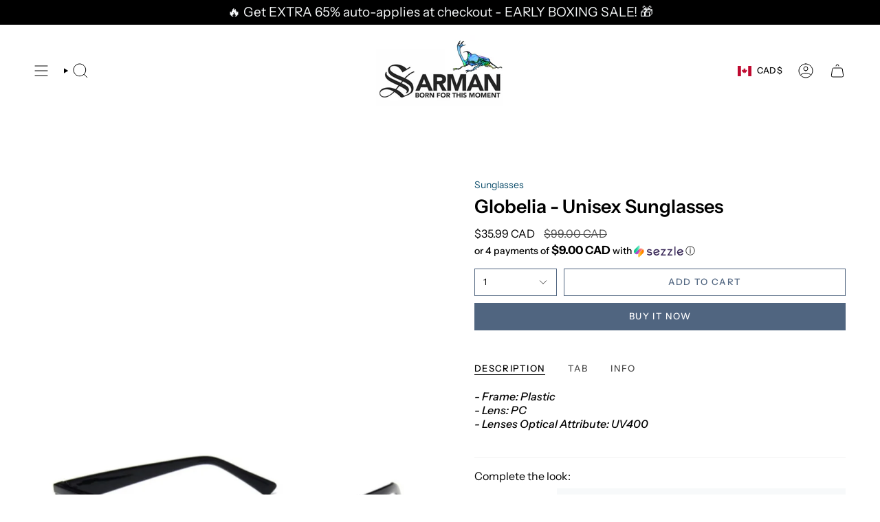

--- FILE ---
content_type: text/html; charset=utf-8
request_url: https://www.sarmanfashion.com/products/globelia-unisex-sunglasses-pre-order-dispatch-date-14-july-2023?section_id=api-product-grid-item
body_size: 1543
content:
<div id="shopify-section-api-product-grid-item" class="shopify-section">

<div data-api-content>
<div class="grid-item product-item  product-item--left product-item--outer-text product-item--has-quickbuy "
    id="product-item--api-product-grid-item-8077833535726"
    data-grid-item
    
  >
    <div class="product-item__image double__image" data-product-image>
      <a class="product-link" href="/products/globelia-unisex-sunglasses-pre-order-dispatch-date-14-july-2023" aria-label="Globelia - Unisex Sunglasses" data-product-link="/products/globelia-unisex-sunglasses-pre-order-dispatch-date-14-july-2023"><div class="product-item__bg" data-product-image-default><figure class="image-wrapper image-wrapper--cover lazy-image lazy-image--backfill is-loading" style="--aspect-ratio: 0.7692307692307693;" data-aos="img-in"
  data-aos-delay="||itemAnimationDelay||"
  data-aos-duration="800"
  data-aos-anchor="||itemAnimationAnchor||"
  data-aos-easing="ease-out-quart"><img src="//www.sarmanfashion.com/cdn/shop/products/globelia-unisex-sunglasses-pre-order-dispatch-date-14-july-2023-813311.jpg?crop=center&amp;height=1403&amp;v=1686452712&amp;width=1080" alt="Globelia - Unisex Sunglasses (PRE-ORDER DISPATCH DATE 14 JULY 2023) - Sarman Fashion - Wholesale Clothing Fashion Brand for Men from Canada" width="1080" height="1403" loading="eager" srcset="//www.sarmanfashion.com/cdn/shop/products/globelia-unisex-sunglasses-pre-order-dispatch-date-14-july-2023-813311.jpg?v=1686452712&amp;width=136 136w, //www.sarmanfashion.com/cdn/shop/products/globelia-unisex-sunglasses-pre-order-dispatch-date-14-july-2023-813311.jpg?v=1686452712&amp;width=160 160w, //www.sarmanfashion.com/cdn/shop/products/globelia-unisex-sunglasses-pre-order-dispatch-date-14-july-2023-813311.jpg?v=1686452712&amp;width=180 180w, //www.sarmanfashion.com/cdn/shop/products/globelia-unisex-sunglasses-pre-order-dispatch-date-14-july-2023-813311.jpg?v=1686452712&amp;width=220 220w, //www.sarmanfashion.com/cdn/shop/products/globelia-unisex-sunglasses-pre-order-dispatch-date-14-july-2023-813311.jpg?v=1686452712&amp;width=254 254w, //www.sarmanfashion.com/cdn/shop/products/globelia-unisex-sunglasses-pre-order-dispatch-date-14-july-2023-813311.jpg?v=1686452712&amp;width=284 284w, //www.sarmanfashion.com/cdn/shop/products/globelia-unisex-sunglasses-pre-order-dispatch-date-14-july-2023-813311.jpg?v=1686452712&amp;width=292 292w, //www.sarmanfashion.com/cdn/shop/products/globelia-unisex-sunglasses-pre-order-dispatch-date-14-july-2023-813311.jpg?v=1686452712&amp;width=320 320w, //www.sarmanfashion.com/cdn/shop/products/globelia-unisex-sunglasses-pre-order-dispatch-date-14-july-2023-813311.jpg?v=1686452712&amp;width=480 480w, //www.sarmanfashion.com/cdn/shop/products/globelia-unisex-sunglasses-pre-order-dispatch-date-14-july-2023-813311.jpg?v=1686452712&amp;width=528 528w, //www.sarmanfashion.com/cdn/shop/products/globelia-unisex-sunglasses-pre-order-dispatch-date-14-july-2023-813311.jpg?v=1686452712&amp;width=640 640w, //www.sarmanfashion.com/cdn/shop/products/globelia-unisex-sunglasses-pre-order-dispatch-date-14-july-2023-813311.jpg?v=1686452712&amp;width=720 720w, //www.sarmanfashion.com/cdn/shop/products/globelia-unisex-sunglasses-pre-order-dispatch-date-14-july-2023-813311.jpg?v=1686452712&amp;width=960 960w, //www.sarmanfashion.com/cdn/shop/products/globelia-unisex-sunglasses-pre-order-dispatch-date-14-july-2023-813311.jpg?v=1686452712&amp;width=1080 1080w, //www.sarmanfashion.com/cdn/shop/products/globelia-unisex-sunglasses-pre-order-dispatch-date-14-july-2023-813311.jpg?v=1686452712&amp;width=1080 1080w" sizes="100vw" fetchpriority="high" class=" fit-cover is-loading ">
</figure>

&nbsp;</div><hover-images class="product-item__bg__under">
              <div class="product-item__bg__slider" data-hover-slider><div class="product-item__bg__slide"
                    
                    data-hover-slide-touch
                  ><figure class="image-wrapper image-wrapper--cover lazy-image lazy-image--backfill is-loading" style="--aspect-ratio: 0.7692307692307693;"><img src="//www.sarmanfashion.com/cdn/shop/products/globelia-unisex-sunglasses-pre-order-dispatch-date-14-july-2023-813311.jpg?crop=center&amp;height=1403&amp;v=1686452712&amp;width=1080" alt="Globelia - Unisex Sunglasses (PRE-ORDER DISPATCH DATE 14 JULY 2023) - Sarman Fashion - Wholesale Clothing Fashion Brand for Men from Canada" width="1080" height="1403" loading="lazy" srcset="//www.sarmanfashion.com/cdn/shop/products/globelia-unisex-sunglasses-pre-order-dispatch-date-14-july-2023-813311.jpg?v=1686452712&amp;width=136 136w, //www.sarmanfashion.com/cdn/shop/products/globelia-unisex-sunglasses-pre-order-dispatch-date-14-july-2023-813311.jpg?v=1686452712&amp;width=160 160w, //www.sarmanfashion.com/cdn/shop/products/globelia-unisex-sunglasses-pre-order-dispatch-date-14-july-2023-813311.jpg?v=1686452712&amp;width=180 180w, //www.sarmanfashion.com/cdn/shop/products/globelia-unisex-sunglasses-pre-order-dispatch-date-14-july-2023-813311.jpg?v=1686452712&amp;width=220 220w, //www.sarmanfashion.com/cdn/shop/products/globelia-unisex-sunglasses-pre-order-dispatch-date-14-july-2023-813311.jpg?v=1686452712&amp;width=254 254w, //www.sarmanfashion.com/cdn/shop/products/globelia-unisex-sunglasses-pre-order-dispatch-date-14-july-2023-813311.jpg?v=1686452712&amp;width=284 284w, //www.sarmanfashion.com/cdn/shop/products/globelia-unisex-sunglasses-pre-order-dispatch-date-14-july-2023-813311.jpg?v=1686452712&amp;width=292 292w, //www.sarmanfashion.com/cdn/shop/products/globelia-unisex-sunglasses-pre-order-dispatch-date-14-july-2023-813311.jpg?v=1686452712&amp;width=320 320w, //www.sarmanfashion.com/cdn/shop/products/globelia-unisex-sunglasses-pre-order-dispatch-date-14-july-2023-813311.jpg?v=1686452712&amp;width=480 480w, //www.sarmanfashion.com/cdn/shop/products/globelia-unisex-sunglasses-pre-order-dispatch-date-14-july-2023-813311.jpg?v=1686452712&amp;width=528 528w, //www.sarmanfashion.com/cdn/shop/products/globelia-unisex-sunglasses-pre-order-dispatch-date-14-july-2023-813311.jpg?v=1686452712&amp;width=640 640w, //www.sarmanfashion.com/cdn/shop/products/globelia-unisex-sunglasses-pre-order-dispatch-date-14-july-2023-813311.jpg?v=1686452712&amp;width=720 720w, //www.sarmanfashion.com/cdn/shop/products/globelia-unisex-sunglasses-pre-order-dispatch-date-14-july-2023-813311.jpg?v=1686452712&amp;width=960 960w, //www.sarmanfashion.com/cdn/shop/products/globelia-unisex-sunglasses-pre-order-dispatch-date-14-july-2023-813311.jpg?v=1686452712&amp;width=1080 1080w, //www.sarmanfashion.com/cdn/shop/products/globelia-unisex-sunglasses-pre-order-dispatch-date-14-july-2023-813311.jpg?v=1686452712&amp;width=1080 1080w" sizes="100vw" class=" fit-cover is-loading ">
</figure>
</div><div class="product-item__bg__slide"
                    
                      data-hover-slide
                    
                    data-hover-slide-touch
                  ><figure class="image-wrapper image-wrapper--cover lazy-image lazy-image--backfill is-loading" style="--aspect-ratio: 0.7692307692307693;"><img src="//www.sarmanfashion.com/cdn/shop/files/image_3deda487-667e-4422-8147-ce2d165908f7.png?crop=center&amp;height=2662&amp;v=1686440506&amp;width=2048" alt="" width="2048" height="2662" loading="lazy" srcset="//www.sarmanfashion.com/cdn/shop/files/image_3deda487-667e-4422-8147-ce2d165908f7.png?v=1686440506&amp;width=136 136w, //www.sarmanfashion.com/cdn/shop/files/image_3deda487-667e-4422-8147-ce2d165908f7.png?v=1686440506&amp;width=160 160w, //www.sarmanfashion.com/cdn/shop/files/image_3deda487-667e-4422-8147-ce2d165908f7.png?v=1686440506&amp;width=180 180w, //www.sarmanfashion.com/cdn/shop/files/image_3deda487-667e-4422-8147-ce2d165908f7.png?v=1686440506&amp;width=220 220w, //www.sarmanfashion.com/cdn/shop/files/image_3deda487-667e-4422-8147-ce2d165908f7.png?v=1686440506&amp;width=254 254w, //www.sarmanfashion.com/cdn/shop/files/image_3deda487-667e-4422-8147-ce2d165908f7.png?v=1686440506&amp;width=284 284w, //www.sarmanfashion.com/cdn/shop/files/image_3deda487-667e-4422-8147-ce2d165908f7.png?v=1686440506&amp;width=292 292w, //www.sarmanfashion.com/cdn/shop/files/image_3deda487-667e-4422-8147-ce2d165908f7.png?v=1686440506&amp;width=320 320w, //www.sarmanfashion.com/cdn/shop/files/image_3deda487-667e-4422-8147-ce2d165908f7.png?v=1686440506&amp;width=480 480w, //www.sarmanfashion.com/cdn/shop/files/image_3deda487-667e-4422-8147-ce2d165908f7.png?v=1686440506&amp;width=528 528w, //www.sarmanfashion.com/cdn/shop/files/image_3deda487-667e-4422-8147-ce2d165908f7.png?v=1686440506&amp;width=640 640w, //www.sarmanfashion.com/cdn/shop/files/image_3deda487-667e-4422-8147-ce2d165908f7.png?v=1686440506&amp;width=720 720w, //www.sarmanfashion.com/cdn/shop/files/image_3deda487-667e-4422-8147-ce2d165908f7.png?v=1686440506&amp;width=960 960w, //www.sarmanfashion.com/cdn/shop/files/image_3deda487-667e-4422-8147-ce2d165908f7.png?v=1686440506&amp;width=1080 1080w, //www.sarmanfashion.com/cdn/shop/files/image_3deda487-667e-4422-8147-ce2d165908f7.png?v=1686440506&amp;width=1296 1296w, //www.sarmanfashion.com/cdn/shop/files/image_3deda487-667e-4422-8147-ce2d165908f7.png?v=1686440506&amp;width=1512 1512w, //www.sarmanfashion.com/cdn/shop/files/image_3deda487-667e-4422-8147-ce2d165908f7.png?v=1686440506&amp;width=1728 1728w, //www.sarmanfashion.com/cdn/shop/files/image_3deda487-667e-4422-8147-ce2d165908f7.png?v=1686440506&amp;width=1950 1950w, //www.sarmanfashion.com/cdn/shop/files/image_3deda487-667e-4422-8147-ce2d165908f7.png?v=1686440506&amp;width=2048 2048w" sizes="100vw" class=" fit-cover is-loading ">
</figure>
</div></div>
            </hover-images></a>

      <span class="sale-box"
      data-aos="fade"
      data-aos-delay="||itemAnimationDelay||"
      data-aos-duration="800"
      data-aos-anchor="||itemAnimationAnchor||">Sale</span><quick-add-product>
      <div class="quick-add__holder" data-quick-add-holder="8077833535726"><form method="post" action="/cart/add" id="ProductForm--api-product-grid-item-8077833535726" accept-charset="UTF-8" class="shopify-product-form" enctype="multipart/form-data"><input type="hidden" name="form_type" value="product" /><input type="hidden" name="utf8" value="✓" /><input type="hidden" name="id" value="44196495720686"><button class="quick-add__button caps"
              type="submit"
              name="add"
              aria-label="Quick add"
              data-add-to-cart
            >
              <span class="btn__text">Quick add
</span>
              <span class="btn__plus"></span>
              <span class="btn__added">&nbsp;</span>
              <span class="btn__loader">
                <svg height="18" width="18" class="svg-loader">
                  <circle r="7" cx="9" cy="9" />
                  <circle stroke-dasharray="87.96459430051421 87.96459430051421" r="7" cx="9" cy="9" />
                </svg>
              </span>
              <span class="btn__error" data-message-error>&nbsp;</span>
            </button><input type="hidden" name="product-id" value="8077833535726" /><input type="hidden" name="section-id" value="api-product-grid-item" /></form></div>
    </quick-add-product>
    </div>

    <div class="product-information"
      style="--swatch-size: var(--swatch-size-filters);"
      data-product-information>
      <div class="product-item__info">
        <a class="product-link" href="/products/globelia-unisex-sunglasses-pre-order-dispatch-date-14-july-2023" data-product-link="/products/globelia-unisex-sunglasses-pre-order-dispatch-date-14-july-2023">
          <p class="product-item__title">Globelia - Unisex Sunglasses</p>

          <div class="product-item__price__holder"><div class="product-item__price" data-product-price>
              
<span class="price sale">
  
    <span class="new-price">
      
<span class="money conversion-bear-money"><span class=money>$35.99 CAD</span></span>
</span>
    
      <span class="old-price"><span class="money conversion-bear-money"><span class=money>$99.00 CAD</span></span></span>
    
  
</span>

            </div>
          </div>
        </a></div>
    </div>
  </div></div></div>